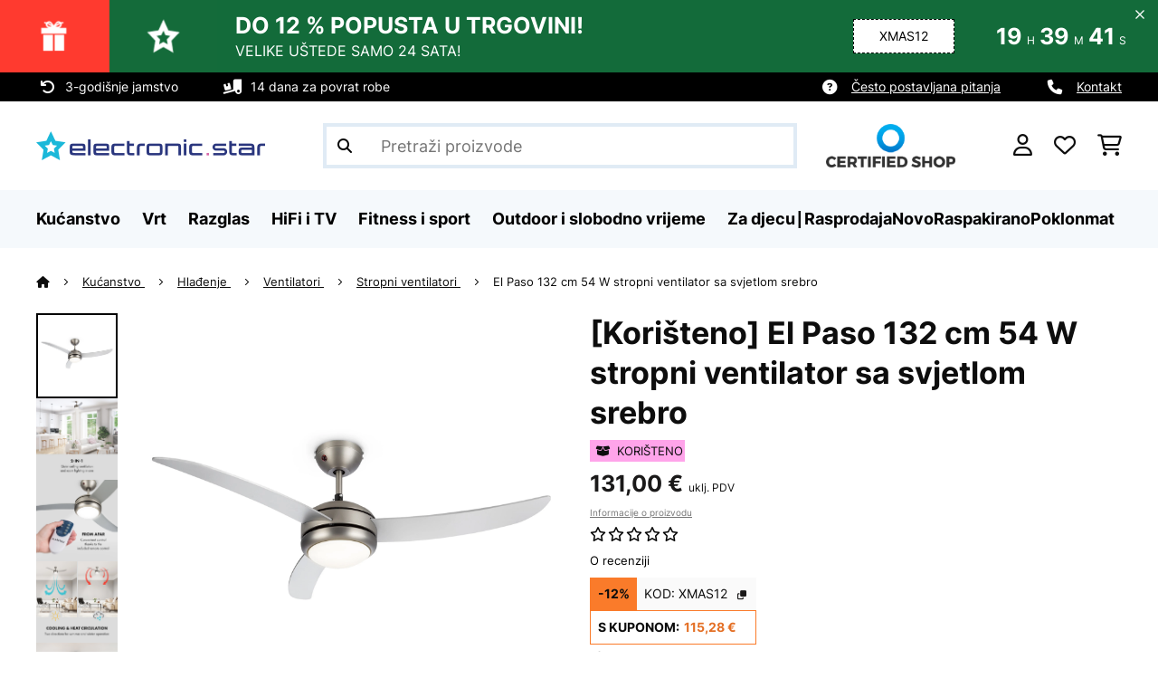

--- FILE ---
content_type: text/html; charset=utf-8
request_url: https://www.google.com/recaptcha/api2/anchor?ar=1&k=6LdBub0UAAAAAPHjw7k4r9IiGfZ8rLQeGod3ksTq&co=aHR0cHM6Ly93d3cuZWxlY3Ryb25pYy1zdGFyLmhyOjQ0Mw..&hl=hr&v=7gg7H51Q-naNfhmCP3_R47ho&theme=light&size=normal&anchor-ms=20000&execute-ms=15000&cb=e67vyoz05uc4
body_size: 48916
content:
<!DOCTYPE HTML><html dir="ltr" lang="hr"><head><meta http-equiv="Content-Type" content="text/html; charset=UTF-8">
<meta http-equiv="X-UA-Compatible" content="IE=edge">
<title>reCAPTCHA</title>
<style type="text/css">
/* cyrillic-ext */
@font-face {
  font-family: 'Roboto';
  font-style: normal;
  font-weight: 400;
  font-stretch: 100%;
  src: url(//fonts.gstatic.com/s/roboto/v48/KFO7CnqEu92Fr1ME7kSn66aGLdTylUAMa3GUBHMdazTgWw.woff2) format('woff2');
  unicode-range: U+0460-052F, U+1C80-1C8A, U+20B4, U+2DE0-2DFF, U+A640-A69F, U+FE2E-FE2F;
}
/* cyrillic */
@font-face {
  font-family: 'Roboto';
  font-style: normal;
  font-weight: 400;
  font-stretch: 100%;
  src: url(//fonts.gstatic.com/s/roboto/v48/KFO7CnqEu92Fr1ME7kSn66aGLdTylUAMa3iUBHMdazTgWw.woff2) format('woff2');
  unicode-range: U+0301, U+0400-045F, U+0490-0491, U+04B0-04B1, U+2116;
}
/* greek-ext */
@font-face {
  font-family: 'Roboto';
  font-style: normal;
  font-weight: 400;
  font-stretch: 100%;
  src: url(//fonts.gstatic.com/s/roboto/v48/KFO7CnqEu92Fr1ME7kSn66aGLdTylUAMa3CUBHMdazTgWw.woff2) format('woff2');
  unicode-range: U+1F00-1FFF;
}
/* greek */
@font-face {
  font-family: 'Roboto';
  font-style: normal;
  font-weight: 400;
  font-stretch: 100%;
  src: url(//fonts.gstatic.com/s/roboto/v48/KFO7CnqEu92Fr1ME7kSn66aGLdTylUAMa3-UBHMdazTgWw.woff2) format('woff2');
  unicode-range: U+0370-0377, U+037A-037F, U+0384-038A, U+038C, U+038E-03A1, U+03A3-03FF;
}
/* math */
@font-face {
  font-family: 'Roboto';
  font-style: normal;
  font-weight: 400;
  font-stretch: 100%;
  src: url(//fonts.gstatic.com/s/roboto/v48/KFO7CnqEu92Fr1ME7kSn66aGLdTylUAMawCUBHMdazTgWw.woff2) format('woff2');
  unicode-range: U+0302-0303, U+0305, U+0307-0308, U+0310, U+0312, U+0315, U+031A, U+0326-0327, U+032C, U+032F-0330, U+0332-0333, U+0338, U+033A, U+0346, U+034D, U+0391-03A1, U+03A3-03A9, U+03B1-03C9, U+03D1, U+03D5-03D6, U+03F0-03F1, U+03F4-03F5, U+2016-2017, U+2034-2038, U+203C, U+2040, U+2043, U+2047, U+2050, U+2057, U+205F, U+2070-2071, U+2074-208E, U+2090-209C, U+20D0-20DC, U+20E1, U+20E5-20EF, U+2100-2112, U+2114-2115, U+2117-2121, U+2123-214F, U+2190, U+2192, U+2194-21AE, U+21B0-21E5, U+21F1-21F2, U+21F4-2211, U+2213-2214, U+2216-22FF, U+2308-230B, U+2310, U+2319, U+231C-2321, U+2336-237A, U+237C, U+2395, U+239B-23B7, U+23D0, U+23DC-23E1, U+2474-2475, U+25AF, U+25B3, U+25B7, U+25BD, U+25C1, U+25CA, U+25CC, U+25FB, U+266D-266F, U+27C0-27FF, U+2900-2AFF, U+2B0E-2B11, U+2B30-2B4C, U+2BFE, U+3030, U+FF5B, U+FF5D, U+1D400-1D7FF, U+1EE00-1EEFF;
}
/* symbols */
@font-face {
  font-family: 'Roboto';
  font-style: normal;
  font-weight: 400;
  font-stretch: 100%;
  src: url(//fonts.gstatic.com/s/roboto/v48/KFO7CnqEu92Fr1ME7kSn66aGLdTylUAMaxKUBHMdazTgWw.woff2) format('woff2');
  unicode-range: U+0001-000C, U+000E-001F, U+007F-009F, U+20DD-20E0, U+20E2-20E4, U+2150-218F, U+2190, U+2192, U+2194-2199, U+21AF, U+21E6-21F0, U+21F3, U+2218-2219, U+2299, U+22C4-22C6, U+2300-243F, U+2440-244A, U+2460-24FF, U+25A0-27BF, U+2800-28FF, U+2921-2922, U+2981, U+29BF, U+29EB, U+2B00-2BFF, U+4DC0-4DFF, U+FFF9-FFFB, U+10140-1018E, U+10190-1019C, U+101A0, U+101D0-101FD, U+102E0-102FB, U+10E60-10E7E, U+1D2C0-1D2D3, U+1D2E0-1D37F, U+1F000-1F0FF, U+1F100-1F1AD, U+1F1E6-1F1FF, U+1F30D-1F30F, U+1F315, U+1F31C, U+1F31E, U+1F320-1F32C, U+1F336, U+1F378, U+1F37D, U+1F382, U+1F393-1F39F, U+1F3A7-1F3A8, U+1F3AC-1F3AF, U+1F3C2, U+1F3C4-1F3C6, U+1F3CA-1F3CE, U+1F3D4-1F3E0, U+1F3ED, U+1F3F1-1F3F3, U+1F3F5-1F3F7, U+1F408, U+1F415, U+1F41F, U+1F426, U+1F43F, U+1F441-1F442, U+1F444, U+1F446-1F449, U+1F44C-1F44E, U+1F453, U+1F46A, U+1F47D, U+1F4A3, U+1F4B0, U+1F4B3, U+1F4B9, U+1F4BB, U+1F4BF, U+1F4C8-1F4CB, U+1F4D6, U+1F4DA, U+1F4DF, U+1F4E3-1F4E6, U+1F4EA-1F4ED, U+1F4F7, U+1F4F9-1F4FB, U+1F4FD-1F4FE, U+1F503, U+1F507-1F50B, U+1F50D, U+1F512-1F513, U+1F53E-1F54A, U+1F54F-1F5FA, U+1F610, U+1F650-1F67F, U+1F687, U+1F68D, U+1F691, U+1F694, U+1F698, U+1F6AD, U+1F6B2, U+1F6B9-1F6BA, U+1F6BC, U+1F6C6-1F6CF, U+1F6D3-1F6D7, U+1F6E0-1F6EA, U+1F6F0-1F6F3, U+1F6F7-1F6FC, U+1F700-1F7FF, U+1F800-1F80B, U+1F810-1F847, U+1F850-1F859, U+1F860-1F887, U+1F890-1F8AD, U+1F8B0-1F8BB, U+1F8C0-1F8C1, U+1F900-1F90B, U+1F93B, U+1F946, U+1F984, U+1F996, U+1F9E9, U+1FA00-1FA6F, U+1FA70-1FA7C, U+1FA80-1FA89, U+1FA8F-1FAC6, U+1FACE-1FADC, U+1FADF-1FAE9, U+1FAF0-1FAF8, U+1FB00-1FBFF;
}
/* vietnamese */
@font-face {
  font-family: 'Roboto';
  font-style: normal;
  font-weight: 400;
  font-stretch: 100%;
  src: url(//fonts.gstatic.com/s/roboto/v48/KFO7CnqEu92Fr1ME7kSn66aGLdTylUAMa3OUBHMdazTgWw.woff2) format('woff2');
  unicode-range: U+0102-0103, U+0110-0111, U+0128-0129, U+0168-0169, U+01A0-01A1, U+01AF-01B0, U+0300-0301, U+0303-0304, U+0308-0309, U+0323, U+0329, U+1EA0-1EF9, U+20AB;
}
/* latin-ext */
@font-face {
  font-family: 'Roboto';
  font-style: normal;
  font-weight: 400;
  font-stretch: 100%;
  src: url(//fonts.gstatic.com/s/roboto/v48/KFO7CnqEu92Fr1ME7kSn66aGLdTylUAMa3KUBHMdazTgWw.woff2) format('woff2');
  unicode-range: U+0100-02BA, U+02BD-02C5, U+02C7-02CC, U+02CE-02D7, U+02DD-02FF, U+0304, U+0308, U+0329, U+1D00-1DBF, U+1E00-1E9F, U+1EF2-1EFF, U+2020, U+20A0-20AB, U+20AD-20C0, U+2113, U+2C60-2C7F, U+A720-A7FF;
}
/* latin */
@font-face {
  font-family: 'Roboto';
  font-style: normal;
  font-weight: 400;
  font-stretch: 100%;
  src: url(//fonts.gstatic.com/s/roboto/v48/KFO7CnqEu92Fr1ME7kSn66aGLdTylUAMa3yUBHMdazQ.woff2) format('woff2');
  unicode-range: U+0000-00FF, U+0131, U+0152-0153, U+02BB-02BC, U+02C6, U+02DA, U+02DC, U+0304, U+0308, U+0329, U+2000-206F, U+20AC, U+2122, U+2191, U+2193, U+2212, U+2215, U+FEFF, U+FFFD;
}
/* cyrillic-ext */
@font-face {
  font-family: 'Roboto';
  font-style: normal;
  font-weight: 500;
  font-stretch: 100%;
  src: url(//fonts.gstatic.com/s/roboto/v48/KFO7CnqEu92Fr1ME7kSn66aGLdTylUAMa3GUBHMdazTgWw.woff2) format('woff2');
  unicode-range: U+0460-052F, U+1C80-1C8A, U+20B4, U+2DE0-2DFF, U+A640-A69F, U+FE2E-FE2F;
}
/* cyrillic */
@font-face {
  font-family: 'Roboto';
  font-style: normal;
  font-weight: 500;
  font-stretch: 100%;
  src: url(//fonts.gstatic.com/s/roboto/v48/KFO7CnqEu92Fr1ME7kSn66aGLdTylUAMa3iUBHMdazTgWw.woff2) format('woff2');
  unicode-range: U+0301, U+0400-045F, U+0490-0491, U+04B0-04B1, U+2116;
}
/* greek-ext */
@font-face {
  font-family: 'Roboto';
  font-style: normal;
  font-weight: 500;
  font-stretch: 100%;
  src: url(//fonts.gstatic.com/s/roboto/v48/KFO7CnqEu92Fr1ME7kSn66aGLdTylUAMa3CUBHMdazTgWw.woff2) format('woff2');
  unicode-range: U+1F00-1FFF;
}
/* greek */
@font-face {
  font-family: 'Roboto';
  font-style: normal;
  font-weight: 500;
  font-stretch: 100%;
  src: url(//fonts.gstatic.com/s/roboto/v48/KFO7CnqEu92Fr1ME7kSn66aGLdTylUAMa3-UBHMdazTgWw.woff2) format('woff2');
  unicode-range: U+0370-0377, U+037A-037F, U+0384-038A, U+038C, U+038E-03A1, U+03A3-03FF;
}
/* math */
@font-face {
  font-family: 'Roboto';
  font-style: normal;
  font-weight: 500;
  font-stretch: 100%;
  src: url(//fonts.gstatic.com/s/roboto/v48/KFO7CnqEu92Fr1ME7kSn66aGLdTylUAMawCUBHMdazTgWw.woff2) format('woff2');
  unicode-range: U+0302-0303, U+0305, U+0307-0308, U+0310, U+0312, U+0315, U+031A, U+0326-0327, U+032C, U+032F-0330, U+0332-0333, U+0338, U+033A, U+0346, U+034D, U+0391-03A1, U+03A3-03A9, U+03B1-03C9, U+03D1, U+03D5-03D6, U+03F0-03F1, U+03F4-03F5, U+2016-2017, U+2034-2038, U+203C, U+2040, U+2043, U+2047, U+2050, U+2057, U+205F, U+2070-2071, U+2074-208E, U+2090-209C, U+20D0-20DC, U+20E1, U+20E5-20EF, U+2100-2112, U+2114-2115, U+2117-2121, U+2123-214F, U+2190, U+2192, U+2194-21AE, U+21B0-21E5, U+21F1-21F2, U+21F4-2211, U+2213-2214, U+2216-22FF, U+2308-230B, U+2310, U+2319, U+231C-2321, U+2336-237A, U+237C, U+2395, U+239B-23B7, U+23D0, U+23DC-23E1, U+2474-2475, U+25AF, U+25B3, U+25B7, U+25BD, U+25C1, U+25CA, U+25CC, U+25FB, U+266D-266F, U+27C0-27FF, U+2900-2AFF, U+2B0E-2B11, U+2B30-2B4C, U+2BFE, U+3030, U+FF5B, U+FF5D, U+1D400-1D7FF, U+1EE00-1EEFF;
}
/* symbols */
@font-face {
  font-family: 'Roboto';
  font-style: normal;
  font-weight: 500;
  font-stretch: 100%;
  src: url(//fonts.gstatic.com/s/roboto/v48/KFO7CnqEu92Fr1ME7kSn66aGLdTylUAMaxKUBHMdazTgWw.woff2) format('woff2');
  unicode-range: U+0001-000C, U+000E-001F, U+007F-009F, U+20DD-20E0, U+20E2-20E4, U+2150-218F, U+2190, U+2192, U+2194-2199, U+21AF, U+21E6-21F0, U+21F3, U+2218-2219, U+2299, U+22C4-22C6, U+2300-243F, U+2440-244A, U+2460-24FF, U+25A0-27BF, U+2800-28FF, U+2921-2922, U+2981, U+29BF, U+29EB, U+2B00-2BFF, U+4DC0-4DFF, U+FFF9-FFFB, U+10140-1018E, U+10190-1019C, U+101A0, U+101D0-101FD, U+102E0-102FB, U+10E60-10E7E, U+1D2C0-1D2D3, U+1D2E0-1D37F, U+1F000-1F0FF, U+1F100-1F1AD, U+1F1E6-1F1FF, U+1F30D-1F30F, U+1F315, U+1F31C, U+1F31E, U+1F320-1F32C, U+1F336, U+1F378, U+1F37D, U+1F382, U+1F393-1F39F, U+1F3A7-1F3A8, U+1F3AC-1F3AF, U+1F3C2, U+1F3C4-1F3C6, U+1F3CA-1F3CE, U+1F3D4-1F3E0, U+1F3ED, U+1F3F1-1F3F3, U+1F3F5-1F3F7, U+1F408, U+1F415, U+1F41F, U+1F426, U+1F43F, U+1F441-1F442, U+1F444, U+1F446-1F449, U+1F44C-1F44E, U+1F453, U+1F46A, U+1F47D, U+1F4A3, U+1F4B0, U+1F4B3, U+1F4B9, U+1F4BB, U+1F4BF, U+1F4C8-1F4CB, U+1F4D6, U+1F4DA, U+1F4DF, U+1F4E3-1F4E6, U+1F4EA-1F4ED, U+1F4F7, U+1F4F9-1F4FB, U+1F4FD-1F4FE, U+1F503, U+1F507-1F50B, U+1F50D, U+1F512-1F513, U+1F53E-1F54A, U+1F54F-1F5FA, U+1F610, U+1F650-1F67F, U+1F687, U+1F68D, U+1F691, U+1F694, U+1F698, U+1F6AD, U+1F6B2, U+1F6B9-1F6BA, U+1F6BC, U+1F6C6-1F6CF, U+1F6D3-1F6D7, U+1F6E0-1F6EA, U+1F6F0-1F6F3, U+1F6F7-1F6FC, U+1F700-1F7FF, U+1F800-1F80B, U+1F810-1F847, U+1F850-1F859, U+1F860-1F887, U+1F890-1F8AD, U+1F8B0-1F8BB, U+1F8C0-1F8C1, U+1F900-1F90B, U+1F93B, U+1F946, U+1F984, U+1F996, U+1F9E9, U+1FA00-1FA6F, U+1FA70-1FA7C, U+1FA80-1FA89, U+1FA8F-1FAC6, U+1FACE-1FADC, U+1FADF-1FAE9, U+1FAF0-1FAF8, U+1FB00-1FBFF;
}
/* vietnamese */
@font-face {
  font-family: 'Roboto';
  font-style: normal;
  font-weight: 500;
  font-stretch: 100%;
  src: url(//fonts.gstatic.com/s/roboto/v48/KFO7CnqEu92Fr1ME7kSn66aGLdTylUAMa3OUBHMdazTgWw.woff2) format('woff2');
  unicode-range: U+0102-0103, U+0110-0111, U+0128-0129, U+0168-0169, U+01A0-01A1, U+01AF-01B0, U+0300-0301, U+0303-0304, U+0308-0309, U+0323, U+0329, U+1EA0-1EF9, U+20AB;
}
/* latin-ext */
@font-face {
  font-family: 'Roboto';
  font-style: normal;
  font-weight: 500;
  font-stretch: 100%;
  src: url(//fonts.gstatic.com/s/roboto/v48/KFO7CnqEu92Fr1ME7kSn66aGLdTylUAMa3KUBHMdazTgWw.woff2) format('woff2');
  unicode-range: U+0100-02BA, U+02BD-02C5, U+02C7-02CC, U+02CE-02D7, U+02DD-02FF, U+0304, U+0308, U+0329, U+1D00-1DBF, U+1E00-1E9F, U+1EF2-1EFF, U+2020, U+20A0-20AB, U+20AD-20C0, U+2113, U+2C60-2C7F, U+A720-A7FF;
}
/* latin */
@font-face {
  font-family: 'Roboto';
  font-style: normal;
  font-weight: 500;
  font-stretch: 100%;
  src: url(//fonts.gstatic.com/s/roboto/v48/KFO7CnqEu92Fr1ME7kSn66aGLdTylUAMa3yUBHMdazQ.woff2) format('woff2');
  unicode-range: U+0000-00FF, U+0131, U+0152-0153, U+02BB-02BC, U+02C6, U+02DA, U+02DC, U+0304, U+0308, U+0329, U+2000-206F, U+20AC, U+2122, U+2191, U+2193, U+2212, U+2215, U+FEFF, U+FFFD;
}
/* cyrillic-ext */
@font-face {
  font-family: 'Roboto';
  font-style: normal;
  font-weight: 900;
  font-stretch: 100%;
  src: url(//fonts.gstatic.com/s/roboto/v48/KFO7CnqEu92Fr1ME7kSn66aGLdTylUAMa3GUBHMdazTgWw.woff2) format('woff2');
  unicode-range: U+0460-052F, U+1C80-1C8A, U+20B4, U+2DE0-2DFF, U+A640-A69F, U+FE2E-FE2F;
}
/* cyrillic */
@font-face {
  font-family: 'Roboto';
  font-style: normal;
  font-weight: 900;
  font-stretch: 100%;
  src: url(//fonts.gstatic.com/s/roboto/v48/KFO7CnqEu92Fr1ME7kSn66aGLdTylUAMa3iUBHMdazTgWw.woff2) format('woff2');
  unicode-range: U+0301, U+0400-045F, U+0490-0491, U+04B0-04B1, U+2116;
}
/* greek-ext */
@font-face {
  font-family: 'Roboto';
  font-style: normal;
  font-weight: 900;
  font-stretch: 100%;
  src: url(//fonts.gstatic.com/s/roboto/v48/KFO7CnqEu92Fr1ME7kSn66aGLdTylUAMa3CUBHMdazTgWw.woff2) format('woff2');
  unicode-range: U+1F00-1FFF;
}
/* greek */
@font-face {
  font-family: 'Roboto';
  font-style: normal;
  font-weight: 900;
  font-stretch: 100%;
  src: url(//fonts.gstatic.com/s/roboto/v48/KFO7CnqEu92Fr1ME7kSn66aGLdTylUAMa3-UBHMdazTgWw.woff2) format('woff2');
  unicode-range: U+0370-0377, U+037A-037F, U+0384-038A, U+038C, U+038E-03A1, U+03A3-03FF;
}
/* math */
@font-face {
  font-family: 'Roboto';
  font-style: normal;
  font-weight: 900;
  font-stretch: 100%;
  src: url(//fonts.gstatic.com/s/roboto/v48/KFO7CnqEu92Fr1ME7kSn66aGLdTylUAMawCUBHMdazTgWw.woff2) format('woff2');
  unicode-range: U+0302-0303, U+0305, U+0307-0308, U+0310, U+0312, U+0315, U+031A, U+0326-0327, U+032C, U+032F-0330, U+0332-0333, U+0338, U+033A, U+0346, U+034D, U+0391-03A1, U+03A3-03A9, U+03B1-03C9, U+03D1, U+03D5-03D6, U+03F0-03F1, U+03F4-03F5, U+2016-2017, U+2034-2038, U+203C, U+2040, U+2043, U+2047, U+2050, U+2057, U+205F, U+2070-2071, U+2074-208E, U+2090-209C, U+20D0-20DC, U+20E1, U+20E5-20EF, U+2100-2112, U+2114-2115, U+2117-2121, U+2123-214F, U+2190, U+2192, U+2194-21AE, U+21B0-21E5, U+21F1-21F2, U+21F4-2211, U+2213-2214, U+2216-22FF, U+2308-230B, U+2310, U+2319, U+231C-2321, U+2336-237A, U+237C, U+2395, U+239B-23B7, U+23D0, U+23DC-23E1, U+2474-2475, U+25AF, U+25B3, U+25B7, U+25BD, U+25C1, U+25CA, U+25CC, U+25FB, U+266D-266F, U+27C0-27FF, U+2900-2AFF, U+2B0E-2B11, U+2B30-2B4C, U+2BFE, U+3030, U+FF5B, U+FF5D, U+1D400-1D7FF, U+1EE00-1EEFF;
}
/* symbols */
@font-face {
  font-family: 'Roboto';
  font-style: normal;
  font-weight: 900;
  font-stretch: 100%;
  src: url(//fonts.gstatic.com/s/roboto/v48/KFO7CnqEu92Fr1ME7kSn66aGLdTylUAMaxKUBHMdazTgWw.woff2) format('woff2');
  unicode-range: U+0001-000C, U+000E-001F, U+007F-009F, U+20DD-20E0, U+20E2-20E4, U+2150-218F, U+2190, U+2192, U+2194-2199, U+21AF, U+21E6-21F0, U+21F3, U+2218-2219, U+2299, U+22C4-22C6, U+2300-243F, U+2440-244A, U+2460-24FF, U+25A0-27BF, U+2800-28FF, U+2921-2922, U+2981, U+29BF, U+29EB, U+2B00-2BFF, U+4DC0-4DFF, U+FFF9-FFFB, U+10140-1018E, U+10190-1019C, U+101A0, U+101D0-101FD, U+102E0-102FB, U+10E60-10E7E, U+1D2C0-1D2D3, U+1D2E0-1D37F, U+1F000-1F0FF, U+1F100-1F1AD, U+1F1E6-1F1FF, U+1F30D-1F30F, U+1F315, U+1F31C, U+1F31E, U+1F320-1F32C, U+1F336, U+1F378, U+1F37D, U+1F382, U+1F393-1F39F, U+1F3A7-1F3A8, U+1F3AC-1F3AF, U+1F3C2, U+1F3C4-1F3C6, U+1F3CA-1F3CE, U+1F3D4-1F3E0, U+1F3ED, U+1F3F1-1F3F3, U+1F3F5-1F3F7, U+1F408, U+1F415, U+1F41F, U+1F426, U+1F43F, U+1F441-1F442, U+1F444, U+1F446-1F449, U+1F44C-1F44E, U+1F453, U+1F46A, U+1F47D, U+1F4A3, U+1F4B0, U+1F4B3, U+1F4B9, U+1F4BB, U+1F4BF, U+1F4C8-1F4CB, U+1F4D6, U+1F4DA, U+1F4DF, U+1F4E3-1F4E6, U+1F4EA-1F4ED, U+1F4F7, U+1F4F9-1F4FB, U+1F4FD-1F4FE, U+1F503, U+1F507-1F50B, U+1F50D, U+1F512-1F513, U+1F53E-1F54A, U+1F54F-1F5FA, U+1F610, U+1F650-1F67F, U+1F687, U+1F68D, U+1F691, U+1F694, U+1F698, U+1F6AD, U+1F6B2, U+1F6B9-1F6BA, U+1F6BC, U+1F6C6-1F6CF, U+1F6D3-1F6D7, U+1F6E0-1F6EA, U+1F6F0-1F6F3, U+1F6F7-1F6FC, U+1F700-1F7FF, U+1F800-1F80B, U+1F810-1F847, U+1F850-1F859, U+1F860-1F887, U+1F890-1F8AD, U+1F8B0-1F8BB, U+1F8C0-1F8C1, U+1F900-1F90B, U+1F93B, U+1F946, U+1F984, U+1F996, U+1F9E9, U+1FA00-1FA6F, U+1FA70-1FA7C, U+1FA80-1FA89, U+1FA8F-1FAC6, U+1FACE-1FADC, U+1FADF-1FAE9, U+1FAF0-1FAF8, U+1FB00-1FBFF;
}
/* vietnamese */
@font-face {
  font-family: 'Roboto';
  font-style: normal;
  font-weight: 900;
  font-stretch: 100%;
  src: url(//fonts.gstatic.com/s/roboto/v48/KFO7CnqEu92Fr1ME7kSn66aGLdTylUAMa3OUBHMdazTgWw.woff2) format('woff2');
  unicode-range: U+0102-0103, U+0110-0111, U+0128-0129, U+0168-0169, U+01A0-01A1, U+01AF-01B0, U+0300-0301, U+0303-0304, U+0308-0309, U+0323, U+0329, U+1EA0-1EF9, U+20AB;
}
/* latin-ext */
@font-face {
  font-family: 'Roboto';
  font-style: normal;
  font-weight: 900;
  font-stretch: 100%;
  src: url(//fonts.gstatic.com/s/roboto/v48/KFO7CnqEu92Fr1ME7kSn66aGLdTylUAMa3KUBHMdazTgWw.woff2) format('woff2');
  unicode-range: U+0100-02BA, U+02BD-02C5, U+02C7-02CC, U+02CE-02D7, U+02DD-02FF, U+0304, U+0308, U+0329, U+1D00-1DBF, U+1E00-1E9F, U+1EF2-1EFF, U+2020, U+20A0-20AB, U+20AD-20C0, U+2113, U+2C60-2C7F, U+A720-A7FF;
}
/* latin */
@font-face {
  font-family: 'Roboto';
  font-style: normal;
  font-weight: 900;
  font-stretch: 100%;
  src: url(//fonts.gstatic.com/s/roboto/v48/KFO7CnqEu92Fr1ME7kSn66aGLdTylUAMa3yUBHMdazQ.woff2) format('woff2');
  unicode-range: U+0000-00FF, U+0131, U+0152-0153, U+02BB-02BC, U+02C6, U+02DA, U+02DC, U+0304, U+0308, U+0329, U+2000-206F, U+20AC, U+2122, U+2191, U+2193, U+2212, U+2215, U+FEFF, U+FFFD;
}

</style>
<link rel="stylesheet" type="text/css" href="https://www.gstatic.com/recaptcha/releases/7gg7H51Q-naNfhmCP3_R47ho/styles__ltr.css">
<script nonce="9NjzGmbFuKuF8wKbFvw8Fw" type="text/javascript">window['__recaptcha_api'] = 'https://www.google.com/recaptcha/api2/';</script>
<script type="text/javascript" src="https://www.gstatic.com/recaptcha/releases/7gg7H51Q-naNfhmCP3_R47ho/recaptcha__hr.js" nonce="9NjzGmbFuKuF8wKbFvw8Fw">
      
    </script></head>
<body><div id="rc-anchor-alert" class="rc-anchor-alert"></div>
<input type="hidden" id="recaptcha-token" value="[base64]">
<script type="text/javascript" nonce="9NjzGmbFuKuF8wKbFvw8Fw">
      recaptcha.anchor.Main.init("[\x22ainput\x22,[\x22bgdata\x22,\x22\x22,\[base64]/[base64]/[base64]/[base64]/cjw8ejpyPj4+eil9Y2F0Y2gobCl7dGhyb3cgbDt9fSxIPWZ1bmN0aW9uKHcsdCx6KXtpZih3PT0xOTR8fHc9PTIwOCl0LnZbd10/dC52W3ddLmNvbmNhdCh6KTp0LnZbd109b2Yoeix0KTtlbHNle2lmKHQuYkImJnchPTMxNylyZXR1cm47dz09NjZ8fHc9PTEyMnx8dz09NDcwfHx3PT00NHx8dz09NDE2fHx3PT0zOTd8fHc9PTQyMXx8dz09Njh8fHc9PTcwfHx3PT0xODQ/[base64]/[base64]/[base64]/bmV3IGRbVl0oSlswXSk6cD09Mj9uZXcgZFtWXShKWzBdLEpbMV0pOnA9PTM/bmV3IGRbVl0oSlswXSxKWzFdLEpbMl0pOnA9PTQ/[base64]/[base64]/[base64]/[base64]\x22,\[base64]\\u003d\\u003d\x22,\[base64]/MwlEfSNdaRJgOMOAB0bDtRrDuGYFwrDDjVNYw61FwobCoE3DlAxXI3vDh8OabT/Drl0rw5nDvhbCrMOOdcKXG15cw5rDtBXCmWV1wpLChMO/A8O8L8OnwqPDrsOWUmRCE2jCgsOhPB/DnsKFMsKufsKTaAnCjURewqbDtifCuHDDlxo5wo3DpcOGwrXDrGhFZcO2w5kSCCgqw59yw4gCXMONw5cCwrItBFkvwrVtTMKCw73DtsO2w4wJAsO/wqzDqcO0wpwiNBHChsK/[base64]/CpB3CtVhBJQXDgsKGwpzCpcO9FD7DpxvCucO2wq3DjwDDtsOVw7RVUwbCvX1BEXnCg8Kha0FYw5fCgsKFeGRzasKFZmzDusKiaUPDkcKNw5lVCU1yOsOpF8K7TjJDGUDDu1TCtxQ1w6/DpcKEwohsflDCoHx3KcKyw67CmjrChFLCr8OWVcKGwpwZO8KDEnlww4hKOsOgAzY/[base64]/[base64]/w5/CniNsOkAmMMOlwozDmW1ew48EVcKICsKkwr7DgkXCogDCv8OXdsK6RBfCmMKcwovCiHEHwrdVw4QxCMKrw4F6Vz/[base64]/Cp8OOw4XCv381YMKYw4rDv8KKMcK7bsOuw4gvwqbCucOrZ8OFPMOOasKCUzXCtA8Uw4XDssKqwqTCmAHCnsOYw49DF1XDvn0sw7h/bAPCninDp8OjaXtyUMK5GsKKwo7DhFN/[base64]/[base64]/[base64]/[base64]/ChsOnw6/CllxBPRPCvsK2wp5yfMKPwo9CwobDtCTDjxULw7Qiw7U/w7PDmyl8w40VO8KVIQJLTjnDsMOgYyXCisKkwqZhwqFsw7fCg8OSw5MZUcO1w40seDHDn8Kcw44dwrA8NcOswrJZF8O/wpHCn0bDk23CqcKcwqBjfGsAw5B2U8KUd2UlwrEdCsKFwqTCiU5HC8Ksa8K0XMKlNMO4HhTDlFbDpcKXYMKFJlJmw4JTGzjCp8KAwrcxFsK2CMKlw47DnC/CvFXDliZEFMK0J8KVwqXDjiTCn2BFViHDpjAQw41nw4tpw43ChE7DgsKeJBjChsKMwpwCQsOowrDDnFbDvcKYw78hwpdVWcK8esOFM8O5QMKrMMOubwzClm/CjcOnw4PDoSLCtxdmw5kEbmrCtMKcwqrDvsO9Z3LDswbDn8Ozw6rDq0lFY8Kqwp1Jw5bDswjDiMKtw7oNw6ogKG/DnTd/dBfDqsOsbMODG8KCwqrCsRsAQsOCwp0Cw43CpHUZeMOCwrE4wpXDnsK8w69swqciYBR1w5hxbw/CsMK7w5NJw6nDokEtwrUdfSJEWHbCnUB+wrHDnsKQZsKNOcOmSCbCicK6w63DpsO+w5BDwoprJifCkGTDjhJcwr3DlWI/BGvDsgFGXwJvw7HDsMK1w6NVw47CjcOIBsKORcK4BsKUZlVKwp7Cgj3Cnk3CpyHCkB/DusKfLMOVAWhmDRJ8OsOswpBHw4RaAMK/wrHDrjUQCDoQw5jCsBwUSirCszUwwrfCqDE/[base64]/Cnj7DgMKJwrPDkwYRXjwow4zDs8OvGF4Yw6YbKSM+WDXDkBASwqDCrcO3Qmo4GGYhw5bDvlPCuBHDkMKtwpfCoihyw7dWw4EFF8Olw6XDjF1Yw6IYKEg5w64sdsK0PQHDplkhw7UzwqHCtUhMagh8wolbBsKUR1JlAsKvfcKIPlFow6LDnsK9wopFLE/DlGTCt1jDv3dTERHCnQnCgMKhEcOLwq4zFSg6w6QBEB7CoCFdfwEoCFtvIycMwrhvw6pHw48ZLcKgV8OmaXPDtwhQb3fClMO2w4/CjsOXwq8gVsO5NXPDrErDkhQOwrQNZcOaaAFUw6gIwqXDvMORwoZ0UxJhw6MSHmXDl8KtBAETNwo+bHZLcRxPwq5qwrDCpCIjw64vwpwBwrE+wqUzw5Nqw7wsw7vDvyLCozVww47Dv0VKLR9KYycOwoNTDw0vEXbCpMO1w53DjGrDoG/DlBbCp1YzL11iYMOWwrvDjSJPIMKIwqBQw7vDjsKAw65EwpJqI8O+f8KOJC/CksK4w5hXGMKJw7hCwrfCnA7DgMO0OBrCmWUoRSTCj8O9RMKXw6QOw4bDo8O2w6PCvcOzOcOpwpBMw7DCkDvChcO3wpHDisK4woNqwoR/TG53wpsABMOES8O3wokJw7DChsKJw6k3JGjCmsOQw6PDtzDDvcKtRMOTw6nDl8Ktw7rCgcK6w5jDuBgjNkkECcKscQTDpHPCuHoKXXs4U8OGw5PDtcK4YsK4wqgwDcKoB8KtwqEdw5IOeMKqw5gPwofChwAtQns/wr/CtHrDpsKJPDLChsKOwqQrwr3CqwPDjzwjw5cVJsK2wqVlwrETIGXCmMOwwq50wprDo33Ct1lzH3zDmcOmKzQRwqYqw6taXDjDnDXDjsKRw4YIw7bDhU4Xw68pw5NHNyTCmMKqwrJbwp8Gw5EJw7Nhw6E9wpA8MlwgwpHChV7Dh8KPwrzCvWs8TcO1w43DhcKNbFw8Nm/Cu8KzfHTDucOPXMKtwonCnUQlHcKBwpJ9GMOHw5hRScK7CMKEAGp9wrbCkMOrwqrCiA40wqRfw6DCsh7DsMKmT0Bww4NzwrhTJxvCo8OnUmTChSpMwrB3w6sFbcOvUDMxw4bCrMO2FsKFw5ZOwo9JYmsYfS/[base64]/ClEXCiR4Dw63DnMOpw4cQBcK9NScNecOLGUPCjWLDgMOZYzoAfcOdQTgZwoFwYW7DumcQNmnDocOMwqIPVGLCoQjCnE3DuXYPw6NIw4XDsMOewoLCksKNw5zDow3Cr8K6BVLChcKqJ8K1wqsZE8OOQsOhw4gww4Z8M13DpDbDjF0FacKLVEzCnk/Dl3shKBArw5lew5F0w4JLwqHDk0/DisKPw4pRYcOJAVvCkgMvwonDj8OAUlwIdsOwQ8KbRFDDvsKrCg5Ow4t+FsKudMKMEAhnc8OFw47Dj1VTwrY+wrnCjFfDohPClzRVR17CmMKRwo/[base64]/CsMKOScOSBMKawoLDsQrCjR3DmcOJwqnDhkJKw6HCp8OLw6EBKMKuS8O4wqnCnDPCrxTDijFVbMOwTAjDvhB1RMKCw5EXw5xgS8KMUDM4wo3CuThOYBk/w7jDicKBFRDChsOJw5rDuMOCw5VBHlZ7wqHCg8K8w4d8BMKow6XCrcKwNMKgw5TCkcKSwqrCvmkdK8Kgwrp/w6J2FsO/[base64]/Dlgtkw5TDoWTDtH/Ck0tjw5w1w7zDvXtdcmDDkE/ChMK2w7R4w7ZHAMK4w6TDu2bDl8O/[base64]/DnVnCgjfCjirDiRF/[base64]/CmnV1Plstw7zCqynDncKkw6XClWUCwq1Gw5pEb8Kww5bDs8OZV8KiwpJkwqpUw7UnfGIlMgzCjlDDsVTDh8O1A8KJKTMXw5RHB8O1fSNCw6LDr8K8a3TCpcKrJHtYRMKQCMOQDlDCsWsSw7pHCl7DsTIQL2LCnsKMMcOqwp/DuREEwoYKw4cuw6LDvzkUwpTDgMOAw79nwpjDkMKew7I1YMOvwofCvBUKYcKgHMOPGh4Vw7ZMU2HDmsKlQMKOw7wTTsKwW3zCkRDCqsKgwrzCosK/wqZXJcKtX8O4wpXDtMKbw5N/w6HDuQrChcKbwr4gYgZRGj5XwpPCjcKtcsOEfMKBIy/CnwzCo8KUw4I1wohbFMO2Ukhnw7vCgcO2SmZZKiXDlMKpS1zDu2NnW8OSJMKNRykrwqnDtcOhwpLCvzEFW8Onw7/Ck8KTw6IHw6tkw71Bwp/[base64]/Dk2xXCQvCnsKiwpbCg8OFw47DmsKlw5zDmsOnwrV9bXPCncONOysyKsK/w4YMwrnChMOcw7zDuRXDucKmw6vClcK5wr84YcKrFXnDvsKDWMKWHsOewrbCpklNwrFrw4AzRsKdVDPDtcOMwr/Cp0PDjcKOwovCsMOaZygHw7bCucKtwprDm25Lw4UNLsKRw6QvesO1wrF/wqBCZH5CImPDkDwHb1pOw6g+wrHDpMOywqbDmQsRwoZOwrkxEV8zwr/[base64]/FxzCkhbDhThRIBFBWSRyN2wKwrZEw4QLwqDCqMKnBMK3w63DlW1EJnUFfcKZeCLDrcKmw7XDu8Kjf2PCocOeFVLDgsKtO3LDoBxqwpvCpWhgwo3DljBNChTDnMOcSG0dZQlTwpLDjGJfEWgSw4FQEMO/wqoREcKPwpoAw6cIZsOawpDDmXcDwoXDiG/CmMOyWDnDrsKfWsOLRMKHwpbDmcKiEEoyw5jDjiZ9NsKJwpAtNzDDlRtYw5kUMD8Rw5TCmDYHwofDi8OoacKDwpjChjTDj3ANw57DrhIve2N/QlfDpGEgEsKWJ1jDs8O6wq4LaSduw65awooYVUzCpsOjD3MOT0cnwqfCj8O1KAbCpFLDukU2WcOqWcKAwoIYwozCscOxw7vCpcO8w6s3FcK0wphBFsK4w7XCpWjCk8OMwrHCsmdJw4vCoVHCribCrcKIZWPDjnZGw4nCpBclw5/DksKEw7TDujnCgcO4w5NAwrDDpUzCocKRcAU7w7fCky/DhcKgJsK9WcOXaiHCpV8yfsK2cMK2Di7ChcKdwpJWIG3DlXUmQcKpw4rDhMKAQcO9OcO5AMOqw6XCvWrCoBzDu8OzbcKnwo5bwp7DnhdVRUTDvAnCnAlXWHtywp3CgHLCpcOkMh/CtMO4UMKfVsO/[base64]/[base64]/w7cKMMKDw4rCtBbCv2HDigIiw5xhUE0Bw4tawqkfw4YJScKoRRHCkMO6ZD/Ck17CqlnCo8KKTjluw6LDgcKfCyPDm8OaH8KIwqAoLsOSw50XG0xtclInwq3CqcK2WMOjw4PCjsO6XcOFwrFocsO2I2jCs3LCrXPCksKTw4/CnVE8w5MaCMKcP8KUSMKYHsKaXjTDnMOfwpMHLA3DoQs/[base64]/DvC3CiyQ8A8OUw6HCq3xBw5vCv3w4w6tTwrVuw5UiLXzDjzDCt3/[base64]/[base64]/CgiMpw6wlwqLCm2TDhCpVBTJ0FsOKw7XDssORHsKpRsKqU8KUQn5EQzgxAcK/wod6TDrDicO4wrrCkFcOw4XCiHNjBMKjYyzDu8KSw6HCosO/EysnFsKoXVbCtisXw5vChcKBBcOjw4nDol7CtjrDmUXDqhDCjcOQw7XDlsKgw6IJw73DrAvDtcOlOyJbwqAlw4vDl8K3wqjCrcOCwqNewrXDiMKxN2DCtVrCr3BVTMODUMOyRlEnD1LDpgE0w74vwo7DiU8AwqExw5B4LhTDsMKJwq/Dl8OOUcOMF8OObHXDqVTChGPCpcKWN3bCuMOFTB8Jw4bCjkTCtMO2wq7DpDTDkRE/[base64]/CvRbDtcO/[base64]/[base64]/[base64]/CqcOSTyMPZsKbJcKCFH11YsOSeQnDksKvUQIFw5kpRGdAw5DCr8Okw4jDgsOoYQ8ZwqcYwrcnwoTDuC8hw4JewrjCosOdacKow4jCk33Cl8KtHxoJdMOUw4rCqn8wSwrDtkbDgw5iwpfDkMKfRx7DlgEwSMOawp/DsGnDt8OcwoZkw7pJdXdxOm5gw5fCgMKWw6xgH2fDqjrDkMO0w47DjizDrMOTDi7DkMK8OMKCVMKHwqnCpwvCjMKnw6rCmT3DqMKLw6/[base64]/DlsOawqLCmx7CqsO6IQ5mwrkgRA8Jw7fDpD8Nw6JEw7wOQMK3XWQ8wqp2LsOFw5IncMKowrjDlcO4wpEyw7zCl8ONAMK4w4nDvcOQE8OjScK3w7xLw4TDjztSSHbCoBZQAh7CjMOCw4/DuMKDw5vClsKHwqTDvFpww6DCmMKPw7/DlBd1AcOgTjg0VRrDuxLDixrCtMK3S8KmRx81U8Oyw6l2CsKpB8Orw60bJcKmw4HDm8KJwo59XC8qIS8awprCkVEmI8KuRH/DscOwSQ/[base64]/Cv0l/f8OBwpgyRFzDhsK9WGHCuMOaDcKIC8OiHsKvY1rDvcOnwqTCv8KVw57CuQQbw6pBw61lw4ImQ8KOw6QaHmfDl8OTfGHDuQV6eF8cTCDCocKAw6rDqMKnwr3Cqn/ChjBzY2zCnkx3L8K9w6zDucOvwrDDgcOQKcO+XyjDtcKhw7oWw5RDCsOMCcKaacKZw6JeXSRiUMKqdcOFwqrCnFpoJ0fDtsObMkRgQcOyZMObFzphOMKYwqx0w6hNI2TChndIw6rDujENIRtvw5LDvsKLwrkLDF/[base64]/DojJCesKRLE3Dl8K3VMOfwqFww55zwqtgHcK2wohXRMOgfWhSwr9QwqbDpmTDuRwAEUXDjH3DvQMQw6MBwr7DlEsQw4PCmMK/wqM5IWbDjFPDrsOGDXHDtcObwoobIsOwwq7DgDo2w4ISwrnCr8OSw7Jdw7ttLwrCnBx8wpB2wprDqsOLJnDCh3FFFUnCuMOmwpsHw5HCpyzDo8OBw7LCh8K0B10Awq9Zw5x+HsO9a8Kzw4/[base64]/EcKLYMO4P33Dh1p5R8KUC8K7woHDvyMOAzXCkMK1wrXDncOzwog+N1vDgi3CnU9fBmV6wop8QcOvwq/Dl8KWwoXCkMOiw5XCs8K3H8KKw7MYAsKtPzEyTkbDpcOpwp49wqAkwqQ3R8OMwo3DigJCwpl5fWl9wqdvwrZ2GMKbTMO/w4XCl8Otwq5Wwp7CosORwrLDrcOdc2rDjB/DmE0ObHIhWX3CtMKWTsKgJ8OZKcOqCcKybMO6dcKuw4nDsltyeMK1PT4Nw6DCoETCrsOnwqrDoQzDoUx8w7IGwozCv08hwpXCusKfwp3DrG/Dg1rCqSbCvmVEw6jDmGgRMsKxeyjDk8OMIMKVw6jCrRY0WMKEGlPCvUDCmzdlw79uwr3DtwfDtXXDqxDCql9xUMOAMsKdZcOIS2bDk8OZwptewojDvcO1w4zCt8OewqPDn8OwwpDDuMOvwpoubk1FS3PCuMKJB2Vuw55kw64xwrjCrirCp8O/CGPCqRDCrXfClipNdyrDmi5Mc3Uww4E/w6YWXTXDhcOuw4XCrcOjOg9iw4ZHBsK0w5dXwpMDccO/w6fDmTdhwp4QwrXDoCYww5h1wq3Ctm3DikXCqsOzw6HCn8KMP8KpwqnDnS16wrcmwot4wpJNfsOIw5tIE11yB1jCkWbCscO+w4HChQHDsMKSGTbDl8Kww7jChsKNw7LCtMKDwqIRwqETwpBrPTB0w7Uowp4SwoDCvy3Dql9HJQ1bwp/DkRVRw7jDpMOlw7TCo14lbsKHwpY+w63CisOgOcOjNRXCoj3CmW3CqB0mw4RPwpLDhz5mR8OGb8KBZMKtwrldIWIUOTPDi8O8Zl0uwprDgFXCuxjCosOxQcOsw6kzwq9vwrAPw63CoCLCgDlUZCUzW3DCmBfDuS/CozhpFMO2wqV/w4HDuAXCk8OTwpHCs8KzfmDCpMKNwrMKwoHCo8KAwq8pW8KbQMO2worCo8OSwrdlw5VBJsKwwoHCucOSH8KAw4kYOMKFwr94bznDqQzDicOIU8O4dcKUwpzDjRALfsOrScK3wo1xw4ERw4kXw59ECMOqZHDCtkJlw4w2N1dfU23CpMKewpYQUMOdw4LDo8OVw5Z1Yj5/JMOTwrF1w5sHfAxAWB3Cn8KgBynDj8OawoVYLTrDo8KmwojCuWfDikPDp8KFSmXDglwXEm7Dh8OkwpvCqcO/eMOHM0d2wqcEw57CiMO0w4/DnjZbVSNmJVdswp5PwqIXwo85RsOQw5V/wpY7w4PCusOdNsOFGG5RGx7DtMOYw6EuJMKMwo8vRsKRwp1DAMObC8O9bsO2AMOiwrfDgD3DosOOcU9LS8OOw6l9wqfClG56RsKKwqAfBBzCnHoePxwfZxvDv8KHw4jCilfCh8Kdw40/w4RcwqEmHsKPwrIjw6Avw6fDlyJDJMKww4dAw6Y+wrrCjnA8E0bDrMKvcnYbwo/CncOSwqrDjXfDhsKQK2sNFWUXwownwrTDpRfCiFFiwr1JS2/CvcKcNMONW8KEw6PCtMKtwo/DgRrDkm1Kw5zCgMKrw7hpScKQbGjCiMO4U3zDuApPwrBywpY3GhHCmypZw47CmMKkw706w78lw7rDvm5HfMK+wpgKwoRYwqYedz/CiUjDv3lBw77DmMKrw6TCpnkLwpFxaQbDgBXDrcKgYMOuw5nDvj3CpcOmwrk2wqMLwohfUlbCvEUFEMO5wqMaRm/DsMKXwqFcw4l/[base64]/CqykQEj0Nw7XCrm8jw6gIw6MQwrXCtsOZw7TClShrw6E5H8KHL8OQTsKqXsKCSH7CqRNbWCVNwoLCisOYesOEDiLDj8OuacOCw6hpwrfCgnLCp8OJwqzCqB3CiMK/wpDDt2bDtEbCi8OMw57Dp8KRHsOYDsOVw7hdZ8KwwocKwrPCn8KsVcKSwqPDohcrwoHDmRYPw59uwqvCjjY2wo/[base64]/DhQFPw4bDu3IGwonDm8O4N1DDljXClFHCuDHCqcKaScKrwqogGMO4WMO5w7NLX8KmwqM5OMK0wrUgWw/Dn8KtJMOkw5FLwqxCNsK7wq/[base64]/Ctkc5bT3Du8O0wpbCpcO2wqVZccOeSMOOwpkiC2sQQcONw4Eqw7ZvTloqXGkyV8OQwo4AQwBRTEjCgcK7KcOmw5HCiVjDqMKHGyLCjTfDk2sdIcKyw5Ijw5PChMKCwqRRwr1zw6oaSG4RfXQsKVbCtcOmd8KpQDEaM8O/woUdcMOrw4NIesKUJwxswo0YLcO/w5TCl8O1GzlBwrhdw73CnTXCocKAw7hADmPCsMOiw6bDtjZID8OOwrXDvlLCkMOdwokkw5RKIVbCqMKLwozDrH/Cu8KpVcOdMDFewoDCkRI4SiUFwoNyw6rCrMOZwq/[base64]/woTCjjvCmcOkSsKeI8OWXlfDowfDv8ONw77DiEkLVcOMwp/CksO8HijDlMKhw4Fewp7DnMOqT8OUw4zCscOwwr3DpsKRwoPCrsOFd8KPw5TDi247OgvCpcOkw6/DqMKPVj4nKcO4XUpPw6ILw7zDiMOHwqvCnFTCuVUgw5RpcMK5K8O3A8KzwoMhw7DDpGApw4RZw43CvcKtw45Aw4pJworDhcK8fhMNwrVOBMK2WMOCJMO4QgzDsTANcsORwpPCjMO/wp0AwohCwpBcwo98wpUpflXDqjBBUAnDmMK6wosDZsOvwqgqw53CkiLCmXIGw6TCvsOnw6Q9w6cFCMOqwrk7VkNpRcKMVjLDl0XCnMKswqA9wqFmwpTDjk3CkgxZclZFIMOZw4/Co8K1wr1FSGUKw7UWewfDpU9CRUVDwpRyw6cFUcKuFMKQcm3CncKkNsOpRsKcPW7Dg38yNTYkw6JJwoYxaVEvOlwXw53Cn8O/DsOjw7XDo8OUdsKQwpTCmWobJcKRwqZXw7ZrTinCimfChcKZw5nCvcKCwoPDlWt+w77CpW9Xw64cdkVoM8KaLsKUZ8Ovw4HCucO2wqTCtcKwXEg2w5gaEsKwwojCripjTMOHH8OfQMO/wpjCqsOzw7XDlk0PSMO2G8KnXSMuwp/CucOAB8KNSsKWaUUyw6/Cqi4HOiYMwrLCvzDDo8Kxw6jDtUzCoMOrfBDDvcKSPMKxw7LChlJAHMKoIcOeJcOiLsOqwqXCrX/CsMKmRFc2w6FVJcOGN3M9AsOuD8KkwrHCusKLw6nDgcK/EcK8QE9Xw4jCr8OUw7BYwp3CoE7CtsO4w4bCsF/CrUnDmXAiwqLClGFEwoTCtgLDmjVtwofDlzLDosOdf0DCn8Obw7V1e8KbEUwSGsK0w4Btw4nDh8KZw4rCoTUbV8OUwojDn8KxwoB3wrsHdsKeX2zDu0bDvMKLwp/ChMKBwpR5wp7DoH3CnAXCiMOkw7A1RXNoL0HDmHjCrV7CnMK/[base64]/DqhY5wqfDhwPCo8OmOFnCgAMTwrrCqCsmNXjCgiMyTMOib3DCslQHw7PCpcKEwrYcdVjCv0E/P8KhGcObwpnDlhbCgHXDlsKieMKBw4zCl8OLw41lFyPDnsK/[base64]/wpzCpMOeZsKfIjIOw4VvRcKFY8KJYitHbMKUwpHCqFPDpllLw4ZtM8Kcw6PDrcO3w45lTMOHw7nCglbCkF0Yc1cFw71bEmXCiMKNw7JUFBRXcEctwqlQwrI8HsKxWB8LwqQQw4lHdxzDrMORwrFuw6LDgG1uYsO/diBXRcO/w7fDncOhJMOCCMO8XcKrwqkVDilpwrZTCUPCuDXCm8K9w44TwpouwqUoLXLCq8K5eyZtwpXDhsK+wroswovDssO6w5laazk3w5BGw53CqsOjLsO/wrdXTcKRw7hGN8OnwphTPCjDh3XCpX/DhcKaEcOXwqPDiBRgwpQkw7Euw4xywrdSwodVw6Avw6/CoCDClGXCuDDCvQdQwokmGsKSwrZTdQhDQHMbw4lhw7Usw7TCtxdIcMKML8Ksc8O3wr/[base64]/wqzDp8ORw4vCgQ7CpsOIwqRPA8OXJlBQOcOGEXjCkHUoSsOxF8KJwrI1J8Ohw5rDlz90fUEZwoh2wp/[base64]/wqLCucO5wpRtw57DmcObUDwkFsOHI8OjM3AcwoDDssKvKMO1WhQWw43Ci3vCpmR2NsKvcxluwoLCpcKnw5jDg0hbwrwewrrDmCvCmy3ChcKUwpzCjyVuS8OvwojCmVPChRQfwrxfwq/CjcK/CSFxwp0cwqTDuMKbw5dseTPDlcOPD8K/C8KqDWcScCINE8OCw48eFi/CjcKtZcKrVcK3wrTCrsOKwqxtHcK5J8KjBUFidMKlXMK1XMKMw68XDcOVwqjDv8K/XFTDkXnDjsKhE8KHwq43w6vDisOewrjCuMK+C0PCucOEH0nDssKQw7LCssOKTWrCtcKOW8KDwrVwwoHCn8KHEgLCiHUlbMKJwp3DvQrCl24EbSfDk8KPZ3vCkCfCuMO5LXRhMHvCpjnCscK6IA/[base64]/DjybDrlTCu8KnW8KXVhjDqwBBMcKrwrzDr8Kkw5Ydfkplwqg8eAXCi3VPwrNmw7dYwojCvn3CgsOzwrzDm3vDj3lfw4zDpsKYYMOGOk3Dl8Klw4oCwpnCpmQPfMKCMcO3wpU6w5J5wrcXL8KaSCU/[base64]/Csw/DhcOlQih4wqwFdGgYw4IwZMKTLcKvw6BxPMOZGyfDrX1eLhnDrMOKDMKQY1QWEh3DsMORLFnCs2PCv3TDuH1/wrvDh8OpZsOcw6/[base64]/Cr8KqGEt7woANw71cwo4Twr0GPsKAUcO9QMOTwqB9w7Yfw67DkllYwrRww5/CvCnCqCgld0hQwoFPbcKTwoDCtcK5wojDuMKXw4MBwq5Uw4hYw6sxw6PCjnrCoMOJCsKeWixBfsKuwo9pbMOmNQ9LY8OQTSTCiwkSwoRRVsKrLE/[base64]/DucKfYzrDisK/TX3DgMOxGsOoDzsTHMOQwpHDn8K0wrvCok3DqsOXCcKQw7/DsMK2UcK/FcKyw4l1EmMew6PCml7Ch8OKQ0bDi2nCu3kWw7LDqi9/CMKuwrrClk3Cpzh0w5oMwoXCs27CoTTDh3bDgcKTTMORw5NJfMOcHlLDtsOyw6TDtGoieMORwo7DpXnDjWpmZ8OEanzDm8OMUQ/CrSnCmMKbEMO8w7Z8HjjClmTCqi0aw43DkkbDjsOzwqwNTm5/WTJrKwEFbMOKw49jUWrDjcOHw7/DvsOOw6DDtGTDosOQw4nDs8KDw7UAPirDik8AwpbDmsOsI8OywqXCtj7ChX8cw6MLw5xEcsOtwoXCv8OuTylFOz7DjxQMwrfDoMKIw6V0ZVvDtEo+w7J1X8OtwrDCrGwSw4thR8OAwrApwoVufTxXwq45aQYNJz3Cj8Omw7Q1wojCi3xKW8KGa8KEw6N4Ax/Cmj4vw7oyO8OQwrBWElLDicOew4ABQ2oQwrLCnUkUMHwew6BdU8KpU8OkNGB7Z8OhPRLDiXPCvWcLHA9DSsONw7jCi0Zmw6AEKUgyw796bF7DvRDCqMOVZn1HccKKLcO3wpkmw7PCm8K9JVhmw5vDnk1LwoQfCMOtaRgAXlUBecKtwpjDq8O1wqHDicOvw4lXw4B/TRrDp8KbUkvCjG93wrF8eMOdwrXCkMOaw4PDj8Ouw6s3wpQFw5LDncKXLMK+wrrDs1xCaGjCgcO4w6ZZw7sawponwp/Ctg8SYzxpE0xXQMKnUsO2TcK9w5jCusKNOcOPwohdwotkwqwPNx3ChEwVUhnCoCvCrMKBw5bCmm5FfsO2w7/CmcKwZcOxw7fChlRjw5bCqUUrw6BpEsKJC3zCrVtUYMOrO8KbJsK3w6p1wqcud8OEw4PCkcORVHbDpMKdwpzCusOiw6RDw6kAClsVwrXCu2ADJcOmfsKVe8Kpw4coUyLCt2BRN1x3wr/CocKhw7RtbsKRJy1FOzY0ecO5bykxfMOYc8OpMlMbRcKpw7bClMO6worCt8KobgrDjMK+wp7ChRICw61VwqzDlgbDlljDjMOxwo/[base64]/DqMODT8KmVgVzdMOqw6bDksK8w4jDq8KAw7jCvcOAA8Kdc27Chm7Dm8OTwrPDpMOww4jDm8KYLcOxw401DUpuLFXDgMO/asOXwohBwqUcwr7Cg8ONw4sUwo7CmsKdWsOuwoNnwq4XSMOceTLDuEHCpSRhw5LCjMKBCSvCgVkMPkDCm8KMcsO0wpZFwrPCuMOzPxl1LcOaHWZsVcOSV0bCoTthwpvDsHA3wqDDiSbDqh5Dw6YOwqHDpsOkwq/[base64]/[base64]/CvU0wwqMpwpjDmlcawpoVw6bCtsOuVSPDmWvCozPCjChDw4/Dm0jDuj/DhkTCt8KowpHCol8mR8O/wo3DmCt4wrXClhvCin7DvsKMf8Kbei/[base64]/Dmyc4c8OrV8KqPyrDlSPDjG/DhsOKaAjCqydnwoZOw5LCgMKeD04aw7kgwrTCrmDDnHDDgxDDpsOHRgDCrE0/O10xw5drw4fCpMK2TU1Tw64kNF4kOQ40BzTCvcKXwo/Djw3DixBsIhkZwqjDo2PDrgzCn8KyHFfDrcKiYBvCucKRJT0ZKmh4HSppO1DDnA98wpl6woVTPcOzWcKQwqrDsExmLMOGZlnCt8O1wpXDhsOmwqzDrsO5w4/CqV7Ds8KkBsK4wqlOw7bCgmzDikbDrl4GwoRAbMO5VlbDjcK3w55ndsKJPUDCkyEZw6PDq8OuQMKVwpMzH8OOwoJMI8O2w68gO8KqPMOkPBdtwpbCvXrDrsONHcKIwrvCvsOfw5hqw5/CrUDCqsOGw7HCsgnDlcK5wqtmw6bDiUpaw6whB3vDpsKowrjCrzEZaMOlX8KMMxl4f1nDjMKawrzCpMKywqpdwqLDm8OXEWI2wqTCh2/CrcKBwowKOsKMwqzDrsKoBQTCtMKEblTCqyc4woPDtjBZw4lowpZxw5QAw6zCnMONFcKtwrRLNSlhfMOgw5Jwwqk+dyAHNFHDinTCikxow4/Do2N2RHU/wo9xw5LDkMK5I8Kqw4zDpsK+BcOnH8Ocwr06w6/[base64]/CsBhvwrRUTAfCrEwAwphqJwFydy7DvAdrA0dXw6dyw60Zw7/[base64]/[base64]/[base64]/wrDCjGbCoUrCiD3Ci8Kvw7XDscKpJcOrG8O0wrl2wrkaTyZ0ZMOfIcOCwpYdWUNjKU8EbsKlOVlaTxDDs8KUwoNkwrIbEi/[base64]/Cq8KLw7HCtMOZWg7CkcKiw7LDoMOpKgNecl7CvcOxMkLDtzZMw6R/w5ICJCzDnsKdw6IUIjBUQsKhwoNBSsOswpluHXIiXCfDmlh3RMOrwqg/w53CilHCncOwwoZPXcKgUFh2HFA6wq3Dj8OQVsOuwpHDgyMLEW7ChjctwpB2wq/CtmBBdUxswp7CmhU3XUcWFsOQDMOgw7sbw4zDvQ7DpUJ1w7DCmi0Xw4PDmyMGY8KKwoxQwp/DkMOGw7PCrcKOBsOJw4nDkHESw59Kw4tfAcKcF8KNwp42EMOewoomw4kcR8OXw50DGC7CjcKOwpElw78/TMKjfcOzwrTCl8O7TB17LxDCtwHCvAXDk8KiBsK9wp7CqsO/LAwdFTDCkQJUNRNWCcKzw40bwqU/cE0QDsOPwo8waMO8wooqQ8Okw4Y+w6jCjCHCpSFQFsKSwqzClsKWw7XDisO5w4rDvcKcw6PCocKbw6lIw5BlBcOOa8KNw6N/[base64]/Cs8K4Cx4Kw6TDqcKPUDw/w4zClcKhw7B0wpjCh8Oyw4zDnFFKLU7CiCMLwqzDosOeRzTDscO6FcKwOsOawrHDhFVLwp3CnEIEOGnDpcK3Uk5ScRFzwoVxw7dzBsKmT8K8bx8nRhHCqcKAIDcUwo8Lw6NXE8OUWEIywo/[base64]/[base64]/DjDxMw4LDu1rCoH8BwpMCeMONVMOtwqocEUrDpRZGc8K+H3bDn8KVw4hQw41xw64ew5nDqcKtwpPDgkLDtVMcCcOgVCVEfRDCoFN/[base64]/DvMOQDsO5EVnDvH7CjyPCrMKvDRzDgMO9K8OHw4ZBDj82XFLDg8OZX23DjGMify0aIA/Cn2PDoMOyB8ODe8OQXl/CoWvChmbDkghKwpgFGsO7YMKKw6/DjWsqFG/Cn8Kuaxt1w6QtwoZiw5ouHjcvwrB4MlTCvnbCjEJNw4bCosKBwoMaw57DrMO/R3M1TMKvdcO/wrkxYsOIw54cJVM0w6DCpy8gecOHW8KkG8OowoERIsKXw5DCoQcxGwcuX8O6AMKyw7wOKRbDk1I5C8OSwrzDkQPDmjpjwp7DlgbCl8Kpw6PDhRRtXXZINMO5wqERGMKFwqzDr8O4wpfDqkAAw7BuL0RaGcOdwojCplUzOcKQwqPCikJIJGbDlR4pWMOkVMKCFC/Cn8K5MMKnwpZAw4fDoyvDkVFBEF8ZC1jDqMO+IFzDpcKiXcK0K3kaPsKdw6JMccKXw6d1w67Cox3Cm8Kxa37CkjbDrlnDs8KGw6puR8KnwqrDqMOGE8O/[base64]/CsnvDnsOoLMOlT8Khw4hlw6/DvTrDkBJ6cMKqXcOnUkltPsKCfMKpwpw7acOjSH/CkcKuwpLDosONcjzDnhIGQ8Obdl/DvsOrwpQnw4xveDgifMKldcKpw7jDuMKSw5PCnMKnw7TCnXzCscK0w7FdHiTCpE/CpMOlbcOIw6PDkXd7w7HDoxgEwqjDqXDDhQhkccK4wo8cw4Ryw5vDvcOXw5PCv1ZeeifCqMOKYklQWMOBw60hL3PChcOjw6TCrQBTw7QJfmE/wrwCwrjChcOUwrdEwqjCo8Ozw7ZNwrA9w7BvM0XDpjZtJgNhwpQ9fFNjBMK1w6TCp1NuLnpkwo7DqMOfdBgsJwUlwprDgcOew7HCrcOFwpYWw5DDpMOrwqxqWcKow5/DusKbworCkn54w53Ch8KEUMK8NcK0wofCpsOUfcOwLyolaEnDpzx0wrEGwqzDhw7DhCnCjsKPw6nDkxXDr8O0bCDDtVFsw7IvccOuB0bDqn7Ds3NFN8OhFybCgjpCw7fDmiY6w5HCuw/DlVlOw55FNDQKwoAGwoxgXCDCuis\\u003d\x22],null,[\x22conf\x22,null,\x226LdBub0UAAAAAPHjw7k4r9IiGfZ8rLQeGod3ksTq\x22,0,null,null,null,0,[21,125,63,73,95,87,41,43,42,83,102,105,109,121],[-1442069,295],0,null,null,null,null,0,null,0,1,700,1,null,0,\[base64]/tzcYADoGZWF6dTZkEg4Iiv2INxgAOgVNZklJNBoZCAMSFR0U8JfjNw7/vqUGGcSdCRmc4owCGQ\\u003d\\u003d\x22,0,0,null,null,1,null,0,1],\x22https://www.electronic-star.hr:443\x22,null,[1,1,1],null,null,null,0,3600,[\x22https://www.google.com/intl/hr/policies/privacy/\x22,\x22https://www.google.com/intl/hr/policies/terms/\x22],\x227KQEzV8byt0649TGTWN0gQW87h4qlilbyRbZaXoSOro\\u003d\x22,0,0,null,1,1765603213297,0,0,[29,109],null,[202,53,33],\x22RC-a8vKrl8Dch9lvQ\x22,null,null,null,null,null,\x220dAFcWeA6QBXjr6fOOCNhxHFVChywRH4b21ipkLSvnSyKGl5yLpsIGA3qX2vk77d5lpk7H7dsnCIjgYkbyx9y69O8u9RE5aDRDDw\x22,1765686013113]");
    </script></body></html>